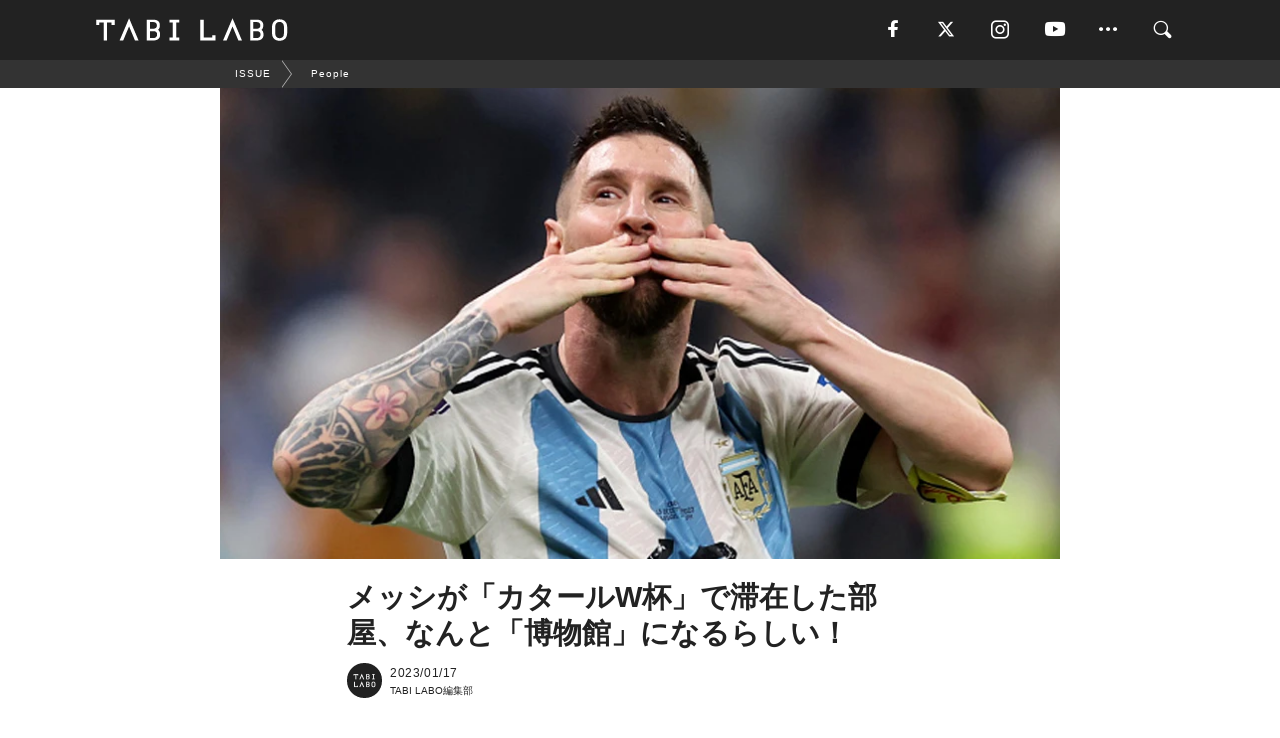

--- FILE ---
content_type: text/html; charset=utf-8
request_url: https://tabi-labo.com/305552/wt-qu-messis-room-museum
body_size: 14120
content:
<!DOCTYPE html><html><head><meta charset="utf-8" /><meta content="IE=edge" http-equiv="X-UA-Compatible" /><meta content="width=device-width, initial-scale=1" name="viewport" /><meta content="メッシが「カタールW杯」大会中に滞在していた部屋が、博物館になるらしい。滞在先を提供していた「カタール大学」によると、ユニフォームや写真などが飾られ、ベッドなどもそのまま保管されるという。" name="description" /><meta content="World Topics,People,海外旅行,TABILABO,旅ラボ" name="keywords" /><meta content="TABI LABO編集部" name="author" /><meta content="index,follow" name="robots" /><meta content="summary_large_image" name="twitter:card" /><meta content="@tabilabo_news" name="twitter:site" /><meta content="@tabilabo_news" name="twitter:creator" /><meta content="m7k499k84wp5ixxwhjnfe56tcrycg4" name="facebook-domain-verification" /><meta content="メッシが「カタールW杯」で滞在した部屋、なんと「博物館」になる予定" property="og:title" /><meta content="article" property="og:type" /><meta content="https://image.tabi-labo.com/jp/256130/6571289839927296.jpg" property="og:image" /><meta content="https://tabi-labo.com/305552/wt-qu-messis-room-museum" property="og:url" /><meta content="TABI LABO" property="og:site_name" /><meta content="メッシが「カタールW杯」大会中に滞在していた部屋が、博物館になるらしい。滞在先を提供していた「カタール大学」によると、ユニフォームや写真などが飾られ、ベッドなどもそのまま保管されるという。" property="og:description" /><meta content="100001088962261" property="fb:admins" /><meta content="1655421248016810" property="fb:app_id" /><link href="https://img.tabi-labo.com/wp-content/uploads/2014/07/favicon.ico" rel="shortcut icon" /><link href="https://img.tabi-labo.com/wp-content/uploads/2014/07/home.gif" rel="apple-touch-icon" /><script async="" src="https://cdn.ampproject.org/v0.js"></script><script async="" custom-element="amp-instagram" src="https://cdn.ampproject.org/v0/amp-instagram-0.1.js"></script><script async="" src="https://www.googletagservices.com/tag/js/gpt.js"></script><script>var googletag = googletag || {};
googletag.cmd = googletag.cmd || [];</script><script>var tags_for_gam = "World Topics,People,海外旅行".split(',')
var pr_article_id = "".split(',')
googletag.cmd.push(function() {
  googletag.defineSlot('/73238597/tlweb-native-recommend-frame-1', ['fluid'], 'FrameAd1').addService(googletag.pubads());
  googletag.defineSlot('/73238597/tlweb-native-recommend-article-1', ['fluid'], 'ArticleAd1').addService(googletag.pubads());
  googletag.defineSlot('/73238597/tlweb-native-recommend-frame-2', ['fluid'], 'FrameAd2').addService(googletag.pubads());
  googletag.defineSlot('/73238597/tlweb-native-recommend-article-2', ['fluid'], 'ArticleAd2').addService(googletag.pubads());
  googletag.defineSlot('/73238597/tlweb-native-recommend-frame-3', ['fluid'], 'FrameAd3').addService(googletag.pubads());
  googletag.defineSlot('/73238597/tlweb-native-recommend-article-3', ['fluid'], 'ArticleAd3').addService(googletag.pubads());
  googletag.defineSlot('/73238597/tlweb-native-recommend-article-4', ['fluid'], 'ArticleAd4').addService(googletag.pubads());
  googletag.defineSlot('/73238597/tlweb-native-recommend-article-5', ['fluid'], 'ArticleAd5').addService(googletag.pubads());
  googletag.defineSlot('/73238597/tlweb-native-recommend-article-6', ['fluid'], 'ArticleAd6').addService(googletag.pubads());
  googletag.pubads().setTargeting('article_id', '305552');
  googletag.pubads().setTargeting('category', 'ISSUE');
  googletag.pubads().setTargeting('tag', tags_for_gam);
  googletag.pubads().setTargeting('pr_article_id', pr_article_id);
});</script><script>googletag.cmd.push(function() {
  googletag.pubads().setTargeting('gender', 'unknown');
  googletag.pubads().setTargeting('age', '');
});</script><script>var screen_size = window.innerWidth < 375 ? 'mobile-small' : window.innerWidth < 768 ? 'mobile' : window.innerWidth < 992 ? 'tablet' : 'pc'
googletag.cmd.push(function() {
  googletag.pubads().setTargeting('env', 'production');
  googletag.pubads().setTargeting('screen_size', screen_size);
  googletag.pubads().setTargeting('page', 'article');
  googletag.pubads().enableSingleRequest();
  googletag.enableServices();
});</script><link rel="stylesheet" href="//d1327e6qskmzf0.cloudfront.net/assets/application-22438996ad2db6e60d5bdc91ceeb703155c3e0521e64e30ba543361bea4c31fb.css" media="all" /><script async="true" src="https://ga.jspm.io/npm:es-module-shims@1.8.3/dist/es-module-shims.js"></script><script type="importmap" data-turbo-track="reload">{
  "imports": {
    "javascript/swiper": "//d1327e6qskmzf0.cloudfront.net/assets/javascript/swiper-cdef983c41f9b6bee83118439a8089f99a23472f27e2292a3ca13c3a09e2b26f.js",
    "app": "//d1327e6qskmzf0.cloudfront.net/assets/app-84d0543da040db226ccdebda36a6bbcc41ba4177bbf7c7fe445d9b312efdb67b.js",
    "article": "//d1327e6qskmzf0.cloudfront.net/assets/article-22c1fe190022e9bb7b322d5c65b06c7cd12a0d8fa371b1abe612e7239f1d767f.js",
    "article_list": "//d1327e6qskmzf0.cloudfront.net/assets/article_list-b9f4e016c0d8df140907b2caea11680f3baa8016fb6081e8e3a2ba2c05954a1f.js",
    "popup": "//d1327e6qskmzf0.cloudfront.net/assets/popup-6cc1fad5e92aa34dcb807f4e393701ffc2a520667ca43095d9863c06f813ad8f.js",
    "swiper_wrapper": "//d1327e6qskmzf0.cloudfront.net/assets/swiper_wrapper-7dc95419c46ef2bf953902df34135fbbbe17fa8562c79c31b7f8f5b33860e974.js"
  }
}</script><title>「カタールW杯」でメッシが滞在した部屋、「博物館」になるらしい | TABI LABO</title><script>var isBot = true;</script><script>var TopRecommendAreaIsAutoload = false
var BottomRecommendAreaIsAutoload = true
var RecommendAutoloadCondition = {
  buzz: {
    autoload: false,
    lessArticle: false,
  },
  bq: {
    autoload: false,
    lessArticle: false,
  },
  cs: {
    autoload: false,
    lessArticle: false,
  },
  v2: {
    autoload: true,
    lessArticle: false,
  }
}</script><script>_tl_uuid = null;
var cookies = document.cookie.split(';');
for(var i in cookies) {
  if(cookies[i].length > 56 && cookies[i].trim().substring(0, 8) === 'tl_uuid=') {
    var value = cookies[i].split('=')[1];
    _tl_uuid = value.substring(17, 49);
    break;
  }
}
_tl_ga4_params = {'tl_uuid': _tl_uuid};</script><script async="" src="https://www.googletagmanager.com/gtag/js?id=G-7GD8XVFL19"></script><script>window.dataLayer = window.dataLayer || [];
function gtag(){dataLayer.push(arguments);}
gtag('js', new Date());</script><script>(function(w,d,s,l,i){w[l]=w[l]||[];w[l].push({'gtm.start':
new Date().getTime(),event:'gtm.js'});var f=d.getElementsByTagName(s)[0],
j=d.createElement(s),dl=l!='dataLayer'?'&l='+l:'';j.async=true;j.src=
'//www.googletagmanager.com/gtm.js?id='+i+dl;f.parentNode.insertBefore(j,f);
})(window,document,'script','dataLayer','GTM-MKJ6XW');</script><script type="application/ld+json">{
  "@context": "https://schema.org",
  "@type": "NewsArticle",
  "mainEntityOfPage": {
    "@type": "WebPage",
    "@id": "https://tabi-labo.com/305552/wt-qu-messis-room-museum"
  },
  "headline": "「カタールW杯」でメッシが滞在した部屋、「博物館」になるらしい | TABI LABO",
  "keywords": ["World Topics", "People", "海外旅行", "TABILABO", "旅ラボ"],
  "description": "メッシが「カタールW杯」大会中に滞在していた部屋が、博物館になるらしい。滞在先を提供していた「カタール大学」によると、ユニフォームや写真などが飾られ、ベッドなどもそのまま保管されるという。",
  "image": {
    "@type": "ImageObject",
    "url": "https://image.tabi-labo.com/jp/256130/6571289839927296.jpg"
  },
  "dateCreated": "2023-01-11T12:17:00+09:00",
  "datePublished": "2023-01-17T19:00:00+09:00",
  "dateModified": "2023-01-18T19:00:06+09:00",
  "author": {
    "@type": "Person",
    "name": "TABI LABO編集部"
  },
  "creator": {
    "@type": "Person",
    "name": ["TABI LABO編集部"]
  },
  "publisher": {
    "@type": "Organization",
    "name": "TABI LABO",
    "sameAs": [
      "https://www.facebook.com/tabilabonews",
      "https://x.com/tabilabo_news",
      "https://www.instagram.com/tabilabo",
      "https://www.pinterest.jp/tabilabotokyo",
      "https://www.youtube.com/channel/UCosiTouV3orvNLj_mLwpxiA"
    ],
    "url": "https://tabi-labo.com/",
    "logo": {
      "@type": "ImageObject",
      "url": "https://d1327e6qskmzf0.cloudfront.net/images/tl_amp_logo.jpg",
      "width": 435,
      "height":60
    }
  },
  "video": {},
  "inLanguage": "ja_JP"
}</script><!--[if lt IE9]><script src="https://oss.maxcdn.com/html5shiv/3.7.2/html5shiv.min.js"></script><script src="https://oss.maxcdn.com/respond/1.4.2/respond.min.js"></script><![endif]--></head><body class="article" style=""><div class="mobile tablet"><div id="mobile-sidemenu"><ul class="mm-listview"><li class="mm-divider">TAG</li><li class="tags"><a class="tag-button" data-id="sidemenu_mobile_tag" data-label="world_topics" href="/feature/worldtopics"> World Topics</a><a class="tag-button" data-id="sidemenu_mobile_tag" data-label="way_of_life" href="/tag/%E7%94%9F%E3%81%8D%E6%96%B9">生き方</a><a class="tag-button" data-id="sidemenu_mobile_tag" data-label="overseas" href="/tag/%E6%B5%B7%E5%A4%96">海外</a><a class="tag-button" data-id="sidemenu_mobile_tag" data-label="recipe" href="/tag/%E3%83%AC%E3%82%B7%E3%83%94">レシピ</a><a class="tag-button" data-id="sidemenu_mobile_tag" data-label="fashion" href="/tag/%E3%83%95%E3%82%A1%E3%83%83%E3%82%B7%E3%83%A7%E3%83%B3">ファッション</a><a class="tag-button" data-id="sidemenu_mobile_tag" data-label="sweets" href="/tag/%E3%82%B9%E3%82%A4%E3%83%BC%E3%83%84">スイーツ</a><a class="tag-button" data-id="sidemenu_mobile_tag" data-label="art" href="/tag/%E3%82%A2%E3%83%BC%E3%83%88">アート</a><a class="tag-button" data-id="sidemenu_mobile_tag" data-label="interior" href="/tag/%E3%82%A4%E3%83%B3%E3%83%86%E3%83%AA%E3%82%A2">インテリア</a><a class="tag-button" data-id="sidemenu_mobile_tag" data-label="alcohol" href="/tag/%E3%81%8A%E9%85%92">お酒</a><a class="tag-button" data-id="sidemenu_mobile_tag" data-label="environment_issues" href="/tag/%E7%92%B0%E5%A2%83%E5%95%8F%E9%A1%8C">環境問題</a><a class="tag-button" data-id="sidemenu_mobile_tag" data-label="indoor_house_plants" href="/tag/%E8%A6%B3%E8%91%89%E6%A4%8D%E7%89%A9">観葉植物</a><a class="tag-button" data-id="sidemenu_mobile_tag" data-label="meditation" href="/tag/%E7%9E%91%E6%83%B3">瞑想</a><a class="tag-button" data-id="sidemenu_mobile_tag" data-label="gender" href="/tag/%E3%82%B8%E3%82%A7%E3%83%B3%E3%83%80%E3%83%BC">ジェンダー</a><a class="tag-button" data-id="sidemenu_mobile_tag" data-label="happiness" href="/tag/%E5%B9%B8%E3%81%9B">幸せ</a><a class="tag-button" data-id="sidemenu_mobile_tag" data-label="coffee" href="/tag/%E3%82%B3%E3%83%BC%E3%83%92%E3%83%BC">コーヒー</a><a class="tag-button" data-id="sidemenu_mobile_tag" data-label="stress" href="/tag/%E3%82%B9%E3%83%88%E3%83%AC%E3%82%B9">ストレス</a><a class="tag-button" data-id="sidemenu_mobile_tag" data-label="family" href="/tag/%E5%AE%B6%E6%97%8F">家族</a><a class="tag-button" data-id="sidemenu_mobile_tag" data-label="music" href="/tag/%E9%9F%B3%E6%A5%BD">音楽</a><a class="tag-button" data-id="sidemenu_mobile_tag" data-label="wine" href="/tag/%E3%83%AF%E3%82%A4%E3%83%B3">ワイン</a><a class="tag-button" data-id="sidemenu_mobile_tag" data-label="beer" href="/tag/%E3%83%93%E3%83%BC%E3%83%AB">ビール</a></li><li class="mm-divider">CATEGORY</li><li class="category"><a data-id="sidemenu_mobile_category" data-label="issue" href="/category/issue"><span>ISSUE</span></a></li><li class="category"><a data-id="sidemenu_mobile_category" data-label="well-being" href="/category/well-being"><span>WELL-BEING</span></a></li><li class="category"><a data-id="sidemenu_mobile_category" data-label="activity" href="/category/activity"><span>ACTIVITY</span></a></li><li class="category"><a data-id="sidemenu_mobile_category" data-label="love" href="/category/love"><span>LOVE</span></a></li><li class="category"><a data-id="sidemenu_mobile_category" data-label="culture" href="/category/culture"><span>CULTURE</span></a></li><li class="category"><a data-id="sidemenu_mobile_category" data-label="item" href="/category/item"><span>ITEM</span></a></li><li class="frame"><div class="contents-frame col-xs-12 embed"><a id="sidemenu_mobile_category_frame_new" href="/recent" data-id="sidemenu_mobile_category_frame" data-label="new">
<img src="https://image.tabi-labo.com/medium/jp/233759/6375204502634496.jpg" loading="lazy">
</a>

<a id="sidemenu_mobile_category_frame_ranking" href="/ranking" data-id="sidemenu_mobile_category_frame" data-label="ranking">
<img src="https://image.tabi-labo.com/medium/jp/233761/4850026249453568.jpg" loading="lazy">
</a></div></li><li class="mm-divider">FOLLOW</li><li class="follow"><a data-id="sidemenu_mobile_follow" data-label="facebook" href="https://www.facebook.com/tabilabonews/" rel="nofollow" target="_blank"><i class="tlc icon-facebook"></i></a></li><li class="follow"><a data-id="sidemenu_mobile_follow" data-label="twitter" href="https://x.com/intent/follow?screen_name=tabilabo_news" rel="nofollow" target="_blank"><i class="tlc icon-x"></i></a></li><li class="follow"><a data-id="sidemenu_mobile_follow" data-label="instagram" href="https://www.instagram.com/tabilabo/" rel="nofollow" target="_blank"><i class="tlc icon-instagram"></i></a></li><li class="follow"><a data-id="sidemenu_mobile_follow" data-label="youtube" href="https://www.youtube.com/channel/UCosiTouV3orvNLj_mLwpxiA" rel="nofollow" target="_blank"><i class="tlc icon-youtube"></i></a></li><li class="follow"><a data-id="sidemenu_mobile_follow" data-label="line" href="http://bit.ly/2iUk72I" rel="nofollow" target="_blank"><i class="tlc icon-line"></i></a></li><li class="follow"><a data-id="sidemenu_mobile_follow" data-label="mail" href="/page/newsletter" rel="nofollow"><i class="tlc icon-mail"></i></a></li><li class="mm-divider">ABOUT US</li><li class="aboutus-img"><a data-id="sidemenu_aboutus" data-label="recruit" href="https://new-standard.co.jp/careers" target="_blank"><img class="frame-img" loading="lazy" src="https://d3jks39y9qw246.cloudfront.net/medium/132566/43bc7af6bae90d09558dcdc2d3c5368f4b5eef6e.jpg" /></a></li><li class="aboutus"><a data-id="sidemenu_mobile_aboutus" href="https://tabi-labo.com/301274/who-we-are" rel="nofollow" target="_blank">「TABI LABO」とは</a></li><li class="aboutus"><a data-id="sidemenu_mobile_aboutus" href="https://new-standard.co.jp/about" rel="nofollow" target="_blank">会社概要</a></li><li class="aboutus"><a data-id="sidemenu_mobile_aboutus" href="https://share.hsforms.com/1CUdWoY8BRNaq-q6uabUPOwe8gba" rel="nofollow" target="_blank">広告掲載について</a></li><li class="aboutus"><a data-id="sidemenu_mobile_aboutus" href="/page/contact" rel="nofollow">お問い合わせ</a></li><li class="aboutus"><a data-id="sidemenu_mobile_aboutus" href="/page/terms-of-service" rel="nofollow">利用規約</a></li><li class="aboutus"><a data-id="sidemenu_mobile_aboutus" href="/page/privacy-policy" rel="nofollow">個人情報保護方針</a></li><li class="aboutus"><a data-id="sidemenu_mobile_aboutus" href="/page/contents-policy" rel="nofollow">コンテンツポリシー</a></li></ul></div><div id="mobile-sidemenu-close"></div></div><div id="mm-wrapper" style="; "><noscript><iframe height="0" src="//www.googletagmanager.com/ns.html?id=GTM-MKJ6XW" style="display:none;visibility:hidden" width="0"></iframe></noscript><div class="mmenu-fixed" id="header"><div class="content"><div class="mobile tablet menu"><a class="more" data-id="header" data-label="moible_menu" href="#mobile-sidemenu" id="mobile-sidemenu-icon"><span class="icon-bar"></span><span class="icon-bar"></span><span class="icon-bar"></span></a></div><div class="logo"><a data-id="header" data-label="logo" href="/"><img alt="TABI LABO" src="//d1327e6qskmzf0.cloudfront.net/images/tl_logo.svg" /></a></div><div class="mobile tablet menu"><a class="search" data-id="header" data-label="mobile_search" href="/search" rel="nofollow"><i class="tlc icon-search"></i></a></div><div class="pc menu"><a data-id="header" data-label="pc_facebook" href="https://www.facebook.com/tabilabonews/" rel="nofollow" target="_blank"><i class="tlc icon-facebook"></i></a><a data-id="header" data-label="pc_twitter" href="https://x.com/intent/follow?screen_name=tabilabo_news" rel="nofollow" target="_blank"><i class="tlc icon-x"></i></a><a data-id="header" data-label="pc_instagram" href="https://www.instagram.com/tabilabo/" rel="nofollow" target="_blank"><i class="tlc icon-instagram"></i></a><a data-id="header" data-label="pc_youtube" href="https://www.youtube.com/channel/UCosiTouV3orvNLj_mLwpxiA" rel="nofollow" target="_blank"><i class="tlc icon-youtube"></i></a><a class="more" data-id="header" data-label="pc_menu" href="#header-menu" id="pc-sidemenu-icon"><i class="tlc icon-option"></i></a><a data-id="header" data-label="pc_search" href="/search"><i class="tlc icon-search"></i></a></div></div></div><div id="header-menu"><div class="content"><div class="menu pull-right"><span class="close pull-right" id="header-menu-close">&times;</span><ul class="clearfix"><li class="top-menu"><a data-id="header_pc_menu" href="https://tabi-labo.com/301274/who-we-are" rel="nofollow" target="_blank">「TABI LABO」とは</a></li><li><a data-id="header_pc_menu" href="https://new-standard.co.jp/about" rel="nofollow" target="_blank">会社概要</a></li><li><a data-id="header_pc_menu" href="https://share.hsforms.com/1CUdWoY8BRNaq-q6uabUPOwe8gba" rel="nofollow" target="_blank">広告掲載について</a></li><li><a data-id="header_pc_menu" href="https://new-standard.co.jp/careers" rel="nofollow" target="_blank">募集・求人</a></li><li><a data-id="header_pc_menu" href="/page/contact" rel="nofollow">お問い合わせ</a></li><li><a data-id="header_pc_menu" href="/page/terms-of-service" rel="nofollow">利用規約</a></li><li><a data-id="header_pc_menu" href="/page/privacy-policy" rel="nofollow">個人情報保護方針</a></li><li><a data-id="header_pc_menu" href="/page/contents-policy" rel="nofollow">コンテンツポリシー</a></li></ul></div></div></div><div class="mac osx" id="container"><div class="col-xs-12 col-md-12" id="main" style=""><script>_tl_ga4_params = {
  'category': 'issue',
  'author': 'Shinnosuke Maeda',
  'post_date': '2023/01/17',
  'format': "通常記事",
  'tl_uuid': _tl_uuid,
};</script><div id="tag-header"><nav class="breadcrumb-container"><ol class="breadcrumb" itemscope="" itemtype="https://schema.org/BreadcrumbList"><li class="first" itemprop="itemListElement" itemscope="" itemtype="https://schema.org/ListItem"><a data-id="article_tag" href="/category/issue" itemprop="item"><span itemprop="name">ISSUE</span></a><meta content="1" itemprop="position" /></li><li itemprop="itemListElement" itemscope="" itemtype="https://schema.org/ListItem"><a data-id="article_tag" href="/tag/People" itemprop="item"><span itemprop="name">People</span></a><meta content="2" itemprop="position" /></li></ol></nav></div><header class="article-header" style=""><div class="main-image trimming trimming-16by9" style="background-image:url(&#39;https://image.tabi-labo.com/large/jp/256130/6571289839927296.jpg&#39;)"></div></header><article data-content-type="curation" style=""><div class="contents-container"><h1>メッシが「カタールW杯」で滞在した部屋、なんと「博物館」になるらしい！</h1><div class="article-info"><div class="article-info-left"><div class="article-info-box"><div class="article-author"><a data-id="author" href="/author/tabilabo"><img class="author-img" alt="TABI LABO編集部" src="https://img.tabi-labo.com/wp-content/uploads/2016/06/tabilabokoushiki.jpg" /></a><div class="author-box"><div class="article-date"><time itemprop="dateCreated datePublished">2023/01/17</time></div>TABI LABO編集部</div></div></div></div><div class="article-info-right"></div></div><div class="contents"><div class="sentence"><p>興奮冷めやらぬまま閉幕した、<strong>「FIFAワールドカップ・カタール2022」</strong>。</p><p>とくに、ゴールデン・ボール賞を受賞してアルゼンチンを優勝へと導いた<strong>リオネル・メッシ</strong>には世界中が注目しただろう。</p><p>そんなメッシが大会中に滞在していた<strong>部屋</strong>が、なんと<strong>博物館</strong>になるらしい。</p><p>滞在先を提供していた<strong>「Qatar University（カタール大学）」</strong>によると、アルゼンチン代表選手のユニフォームや写真などが飾られ、メッシが使用していたベッドなどもそのまま保管されるという。</p></div><div class="embed"><blockquote class="twitter-tweet"><p lang="en" dir="ltr">Here&#39;s a quick tour of La Albiceleste&#39;s base camp at Qatar University!<br><br>The room where the Argentinian captain, Lionel Messi, stayed in during the World Cup will also be turned into a mini museum soon!<a href="https://twitter.com/hashtag/Qatar?src=hash&amp;ref_src=twsrc%5Etfw">#Qatar</a> <a href="https://twitter.com/hashtag/ARG?src=hash&amp;ref_src=twsrc%5Etfw">#ARG</a> <a href="https://twitter.com/hashtag/Argentina?src=hash&amp;ref_src=twsrc%5Etfw">#Argentina</a> <a href="https://twitter.com/hashtag/Qatar2022?src=hash&amp;ref_src=twsrc%5Etfw">#Qatar2022</a> <a href="https://twitter.com/hashtag/FIFAWorldCup?src=hash&amp;ref_src=twsrc%5Etfw">#FIFAWorldCup</a> <a href="https://twitter.com/hashtag/LaAlbiceleste?src=hash&amp;ref_src=twsrc%5Etfw">#LaAlbiceleste</a> <a href="https://twitter.com/hashtag/LionelMessi?src=hash&amp;ref_src=twsrc%5Etfw">#LionelMessi</a> <a href="https://t.co/0UsdkBvcdX">pic.twitter.com/0UsdkBvcdX</a></p>&mdash; The Peninsula Qatar (@PeninsulaQatar) <a href="https://twitter.com/PeninsulaQatar/status/1607719287317463040?ref_src=twsrc%5Etfw">December 27, 2022</a></blockquote> <script async src="https://platform.twitter.com/widgets.js" charset="utf-8"></script></div><div class="credit"><span>© </span>PeninsulaQatar/Twitter</div><div class="embed"><amp-instagram data-shortcode="CmYyND_OYMl" width="3" height="2" layout="responsive"></amp-instagram></div><div class="credit"><span>© </span>leomessi/Instagram</div><div class="sentence"><p>2006年のドイツ大会から5大会連続でW杯に出場し、ついに頂点に立ったメッシ。この博物館に足を運べば、彼の偉大な功績を肌で感じられるに違いない。</p></div><div class="credit"><span>Top image: © </span>Clive Brunskill/Getty Images</div></div></div><div class="article-footer pc"><div class="tag-box"><ul class="tags"><li class=" "><span class="tag-sharp"># </span><a class="tag-a" data-id="article_tag" data-label="World Topics" href="/tag/World%20Topics">World Topics</a></li><li class=" "><span class="tag-sharp"># </span><a class="tag-a" data-id="article_tag" data-label="People" href="/tag/People">People</a></li><li class=" "><span class="tag-sharp"># </span><a class="tag-a" data-id="article_tag" data-label="海外旅行" href="/tag/%E6%B5%B7%E5%A4%96%E6%97%85%E8%A1%8C">海外旅行</a></li></ul></div></div><div class="article-feature-title"><a data-id="to_top" href="/">TABI LABO　この世界は、もっと広いはずだ。</a></div></article><div class="readmore" data-article-id="305552" data-article-title="メッシが「カタールW杯」で滞在した部屋、なんと「博物館」になるらしい！"><div class="readmore-button"><a data-id="readmore" href="javascript:void(0)">続きを見る</a></div></div><div class="recommend-area"><div class="click-blocker"></div><div class="recommend-area-inner"><div class="type-recommend"><div class="contents-list-articles vertical clearfix "><div class="article-list vertical" data-log-id="recommend" data-send-impression-log=""><div class="list-box dfp-article col-xs-6" id="dfp-article-1"><div id="ArticleAd1"></div></div><div class="list-box col-xs-6"><span class="category-label"><a class="culture" data-label="CULTURE" href="/category/culture">CULTURE</a></span><a data-article-id="304729" data-id="recommend" data-label="article_304729" href="/304729/wt-lusail-stadium"><div class="list-image"><div class="trimming trimming-16by9"><amp-img alt="" height="9" layout="responsive" src="https://image.tabi-labo.com/medium/jp/253008/4579236654350336.jpg" width="16"></amp-img></div></div><div class="list-text"><div class="list-title">もはやゴールデンボール賞クラス！？カタールW杯のスタジアムがスゴすぎる</div><div class="list-description pc">カタールW杯の会場「ルサイル・スタジアム」を、イギリスの建築設計事務所「Foster＋Partners」が設計した。太陽の光が当たると金色に輝くうえに、サ...<span class="post-date">2022/10/08</span></div></div></a></div><div class="list-box col-xs-6"><span class="category-label"><a class="culture" data-label="CULTURE" href="/category/culture">CULTURE</a></span><a data-article-id="303249" data-id="recommend" data-label="article_303249" href="/303249/wt-fifawc-laeeb"><div class="list-image"><div class="trimming trimming-16by9"><amp-img alt="" height="9" layout="responsive" src="https://image.tabi-labo.com/medium/jp/248678/5427988724187136.jpg" width="16"></amp-img></div></div><div class="list-text"><div class="list-title">カタールW杯のマスコットが登場！ちょっとなじみのあるルックスかも？</div><div class="list-description pc">2022年11月21日よりカタールで開催されるFIFAワールドカップの大会マスコットが登場した。名前は「La’eeb（ライーブ）」。アラブの衣装のような見...<span class="post-date">2022/05/11</span></div></div></a></div><div class="list-box col-xs-6"><span class="category-label"><a class="issue" data-label="ISSUE" href="/category/issue">ISSUE</a></span><a data-article-id="305658" data-id="recommend" data-label="article_305658" href="/305658/wt-proud-pitch"><div class="list-image"><div class="trimming trimming-16by9"><amp-img alt="" height="9" layout="responsive" src="https://image.tabi-labo.com/medium/jp/256705/5947589788696576.jpg" width="16"></amp-img></div></div><div class="list-text"><div class="list-title">【カタールW杯】グラウンドを「虹色」にするARフィルターがあったらしい【Proud Pitch】</div><div class="list-description pc">カタールにおけるLGBTQ差別を伝えるべく、デンマークのNGO「Copenhagen Pride」が「Proud Pitch」という施策を実施。これ、In...<span class="post-date">2023/02/04</span></div></div></a></div><div class="list-box col-xs-6"><span class="category-label"><a class="issue" data-label="ISSUE" href="/category/issue">ISSUE</a></span><a data-article-id="305026" data-id="recommend" data-label="article_305026" href="/305026/wt-qatar-australia"><div class="list-image"><div class="trimming trimming-16by9"><amp-img alt="" height="9" layout="responsive" src="https://image.tabi-labo.com/medium/jp/254145/5055658267246592.jpg" width="16"></amp-img></div></div><div class="list-text"><div class="list-title">オーストラリア代表、W杯開催国カタールの「人権侵害」を批判</div><div class="list-description pc">11月20日に開催されるサッカーワールドカップ。出場国のひとつであるオーストラリアの代表選手16人が、開催国のカタールを批判する動画を公開した。<span class="post-date">2022/11/08</span></div></div></a></div><div class="list-box dfp-article col-xs-6" id="dfp-article-2"><div id="ArticleAd2"></div></div></div></div><div class="contents-list-frame dfp-frame"><div class="contents-frame campaign dfp-frame"><div id="FrameAd1"></div></div></div><div class="contents-list-articles vertical clearfix "><div class="article-list vertical" data-log-id="new_article" data-send-impression-log="true"><div class="list-box col-xs-6"><span class="category-label"><a class="none" data-label="未分類" href="/category/none">未分類</a></span><a class=" unread" data-article-id="312182" data-id="new_article" data-image="https://image.tabi-labo.com/jp/282108/4711082214031360.jpg" data-label="article_312182" data-title="風邪気味でも7割以上のリモートワーカーが勤務を継続、ハイパフォーマーほど療養期間を確保する傾向" href="/312182/taisyoseiyakuremoteworkerkaze"><div class="list-image"><div class="trimming trimming-16by9"><amp-img alt="" height="9" layout="responsive" src="https://image.tabi-labo.com/medium/jp/282108/4711082214031360.jpg" width="16"></amp-img></div><span class="new"></span></div><div class="list-text"><div class="list-title">風邪気味でも7割以上のリモートワーカーが勤務を継続、ハイパフォーマーほど療養期間を確保する傾向</div><div class="list-description pc">大正製薬の調査により、リモートワーカーの7割以上が風邪気味でも仕事を続ける傾向にあることが判明。一方でハイパフォーマーはしっかりと休養を取っており、パフォ...<span class="post-date">2026/01/15</span></div></div></a></div><div class="list-box dfp-article col-xs-6" id="dfp-article-3"><div id="ArticleAd3"></div></div></div><div class="article-list vertical" data-log-id="recommend" data-send-impression-log=""><div class="list-box col-xs-6"><span class="category-label"><a class="issue" data-label="ISSUE" href="/category/issue">ISSUE</a></span><a data-article-id="305933" data-id="recommend" data-label="article_305933" href="/305933/wt-qatar-donated-wc-mobilehomes-turkey-n-syria"><div class="list-image"><div class="trimming trimming-16by9"><amp-img alt="" height="9" layout="responsive" src="https://image.tabi-labo.com/medium/jp/257778/6041014789734400.jpg" width="16"></amp-img></div></div><div class="list-text"><div class="list-title">カタールが、トルコ・シリア大地震の被災地にW杯用「コンテナ型ハウス」を寄付</div><div class="list-description pc">2月6日に発生したトルコ・シリアの大地震の被災者支援として、カタールがコンテナ型宿泊施設の寄付を発表。なんでも、昨年のワールドカップで使われていたものらしい。<span class="post-date">2023/02/24</span></div></div></a></div><div class="list-box col-xs-6"><span class="category-label"><a class="culture" data-label="CULTURE" href="/category/culture">CULTURE</a></span><a data-article-id="305515" data-id="recommend" data-label="article_305515" href="/305515/wt-zha-tents"><div class="list-image"><div class="trimming trimming-16by9"><amp-img alt="" height="9" layout="responsive" src="https://image.tabi-labo.com/medium/jp/256052/5472094605279232.jpg" width="16"></amp-img></div></div><div class="list-text"><div class="list-title">「ザハ・ハディド」が作った「W杯用テント」は、形を変えて今も人々の生活を支えている</div><div class="list-description pc">「Zaha Hadid Architects」が設計した「FIFAファンフェスティバル」用のテント27張りが、シリアやトルコ、イエメンの難民や避難民コミュ...<span class="post-date">2023/01/16</span></div></div></a></div><div class="list-box dfp-article col-xs-6" id="dfp-article-4"><div id="ArticleAd4"></div></div><div class="list-box col-xs-6"><span class="category-label"><a class="culture" data-label="CULTURE" href="/category/culture">CULTURE</a></span><a data-article-id="288623" data-id="recommend" data-label="article_288623" href="/288623/japanese-dressingroom"><div class="list-image"><div class="trimming trimming-16by9"><amp-img alt="" height="9" layout="responsive" src="https://image.tabi-labo.com/medium/jp/167390/4824195078815744.jpg" width="16"></amp-img></div></div><div class="list-text"><div class="list-title">敗戦後の日本代表ドレッシングルーム。その光景を世界が称えた</div><div class="list-description pc">ここで取り上げるのは、サポーターではなく「日本代表選手たち」が見せた美しきマナーについて。<span class="post-date">2018/07/03</span></div></div></a></div><div class="list-box col-xs-6"><span class="category-label"><a class="activity" data-label="ACTIVITY" href="/category/activity">ACTIVITY</a></span><a data-article-id="290763" data-id="recommend" data-label="article_290763" href="/290763/wt-nationalmuseum"><div class="list-image"><div class="trimming trimming-16by9"><amp-img alt="" height="9" layout="responsive" src="https://image.tabi-labo.com/medium/jp/187155/4855811457155072.jpg" width="16"></amp-img></div></div><div class="list-text"><div class="list-title">2年待たされて、いよいよオープン！「カタール国立博物館」</div><div class="list-description pc">円盤のような丸い屋根が特徴的なカタール国立博物館の建物は、フランス人建築家ジャン・ヌーベルが手がけました。「ルーヴル・アブダビ」など数々の名の知れた建築物...<span class="post-date">2019/03/04</span></div></div></a></div><div class="list-box col-xs-6"><span class="category-label"><a class="issue" data-label="ISSUE" href="/category/issue">ISSUE</a></span><a data-article-id="305082" data-id="recommend" data-label="article_305082" href="/305082/wt-defy-the-noise"><div class="list-image"><div class="trimming trimming-16by9"><amp-img alt="" height="9" layout="responsive" src="https://image.tabi-labo.com/medium/jp/254513/4886903633477632.jpg" width="16"></amp-img></div></div><div class="list-text"><div class="list-title">【FIFAワールドカップ・カタール2022】アスリートたちは、歓声と同時に「ノイズ」も聞こえている</div><div class="list-description pc">「Beats by Dre」が、「FIFAワールドカップ・カタール2022」の開催にあわせてショートフィルムを公開。4人のトッププレイヤーが、ノイズに屈す...<span class="post-date">2022/11/18</span></div></div></a></div></div></div><div class="contents-list-frame dfp-frame"><div class="contents-frame campaign dfp-frame"><div id="FrameAd2"></div></div></div><div class="contents-list-articles vertical clearfix "><div class="article-list vertical" data-log-id="new_article" data-send-impression-log="true"><div class="list-box col-xs-6"><span class="category-label"><a class="issue" data-label="ISSUE" href="/category/issue">ISSUE</a></span><a class=" unread" data-article-id="312183" data-id="new_article" data-image="https://image.tabi-labo.com/jp/282079/5393984715227136.jpg" data-label="article_312183" data-title="日本の子供は高い計算力を持ちながらも自信がないことが判明、スプリックス教育財団の国際調査" href="/312183/mathtoconcidencejp"><div class="list-image"><div class="trimming trimming-16by9"><amp-img alt="" height="9" layout="responsive" src="https://image.tabi-labo.com/medium/jp/282079/5393984715227136.jpg" width="16"></amp-img></div></div><div class="list-text"><div class="list-title">日本の子供は高い計算力を持ちながらも自信がないことが判明、スプリックス教育財団の国際調査</div><div class="list-description pc">スプリックス教育財団の調査により、日本の子供は高い計算力を持つ一方で自信が低いことが判明した。特に中学2年生で肯定的な意識が急落し、国際的にも低い水準に<span class="post-date">2026/01/15</span></div></div></a></div><div class="list-box dfp-article col-xs-6" id="dfp-article-5"><div id="ArticleAd5"></div></div></div><div class="article-list vertical" data-log-id="recommend" data-send-impression-log=""><div class="list-box col-xs-6"><span class="category-label"><a class="activity" data-label="ACTIVITY" href="/category/activity">ACTIVITY</a></span><a data-article-id="288493" data-id="recommend" data-label="article_288493" href="/288493/world-cup-technology"><div class="list-image"><div class="trimming trimming-16by9"><amp-img alt="" height="9" layout="responsive" src="https://image.tabi-labo.com/medium/jp/166334/5872618137714688.jpg" width="16"></amp-img></div></div><div class="list-text"><div class="list-title">「テクノロジー」に注目するだけで、W杯はもっと面白くなる</div><div class="list-description pc">大会3日目のフランス対オーストラリアは歴史的な試合になった。<span class="post-date">2018/06/21</span></div></div></a></div><div class="list-box col-xs-6"><span class="category-label"><a class="activity" data-label="ACTIVITY" href="/category/activity">ACTIVITY</a></span><a data-article-id="281793" data-id="recommend" data-label="article_281793" href="/281793/projectblackout"><div class="list-image"><div class="trimming trimming-16by9"><amp-img alt="" height="9" layout="responsive" src="https://d3jks39y9qw246.cloudfront.net/medium/93013/69a81b368264ee7d1f6c69eb5f28c7a828651038.jpg" width="16"></amp-img></div></div><div class="list-text"><div class="list-title">ラグビーNZ代表「オールブラックス」の臨時スタッフ募集！（6/5まで）</div><div class="list-description pc">たとえ根っからのラグビーファンでなくとも、「オールブラックス」と聞くだけで、どこの国の話をしているかは分かるもの。だが、もしそれが（？）だったとしたら、今...<span class="post-date">2017/05/25</span></div></div></a></div><div class="list-box dfp-article col-xs-6" id="dfp-article-6"><div id="ArticleAd6"></div></div><div class="list-box col-xs-6"><span class="category-label"><a class="issue" data-label="ISSUE" href="/category/issue">ISSUE</a></span><a data-article-id="294008" data-id="recommend" data-label="article_294008" href="/294008/ben065"><div class="list-image"><div class="trimming trimming-16by9"><amp-img alt="" height="9" layout="responsive" src="https://image.tabi-labo.com/medium/jp/208585/4823586715992064.jpg" width="16"></amp-img></div></div><div class="list-text"><div class="list-title">もうひとつのサッカーW杯――ベンのトピックス</div><div class="list-description pc">今回紹介するのはサッカーのワールドカップです。だけど、プレーするのはホームレスの人だけです。<span class="post-date">2020/02/28</span></div></div></a></div><div class="list-box col-xs-6"><span class="category-label"><a class="issue" data-label="ISSUE" href="/category/issue">ISSUE</a></span><a data-article-id="303040" data-id="recommend" data-label="article_303040" href="/303040/wdt-soccer-goal-difference"><div class="list-image"><div class="trimming trimming-16by9"><amp-img alt="" height="9" layout="responsive" src="https://image.tabi-labo.com/medium/jp/247879/6583536628793344.jpg" width="16"></amp-img></div></div><div class="list-text"><div class="list-title">【サッカーW杯】史上最大の得点差ゲームがエグい……</div><div class="list-description pc">2001年4月11日、豪ニューサウスウェールズ州コフスハーバーにあるBCUインターナショナルスタジアムで行われた2002FIFAワールドカップ・オセアニア...<span class="post-date">2022/04/11</span></div></div></a></div><div class="list-box col-xs-6"><span class="category-label"><a class="activity" data-label="ACTIVITY" href="/category/activity">ACTIVITY</a></span><a data-article-id="288494" data-id="recommend" data-label="article_288494" href="/288494/world-cup-2026"><div class="list-image"><div class="trimming trimming-16by9"><amp-img alt="" height="9" layout="responsive" src="https://image.tabi-labo.com/medium/jp/166418/4790296512561152.jpg" width="16"></amp-img></div></div><div class="list-text"><div class="list-title">気が早すぎる「2026年W杯」の話</div><div class="list-description pc">毎晩のように熱戦が続いていますが、ここで取り上げたいのは今大会のことではありません。かといって2022年のカタール大会でもなく、その次の話。<span class="post-date">2018/06/26</span></div></div></a></div></div></div><div class="contents-list-frame dfp-frame"><div class="contents-frame campaign dfp-frame"><div id="FrameAd3"></div></div></div><div class="contents-list-articles vertical clearfix "><div class="article-list vertical" data-log-id="recommend" data-send-impression-log=""><div class="list-box col-xs-6"><span class="category-label"><a class="activity" data-label="ACTIVITY" href="/category/activity">ACTIVITY</a></span><a data-article-id="293149" data-id="recommend" data-label="article_293149" href="/293149/ben060"><div class="list-image"><div class="trimming trimming-16by9"><amp-img alt="" height="9" layout="responsive" src="https://image.tabi-labo.com/medium/jp/204421/5911841435811840.jpg" width="16"></amp-img></div></div><div class="list-text"><div class="list-title">ビジネスでも起こりうる「イングランド代表の失敗」――ベンのトピックス</div><div class="list-description pc">サッカーファンだけでなくビジネスパーソンにも関係がある！？イングランドのゴールデン・ジェネレーションが失敗した理由です。<span class="post-date">2020/01/15</span></div></div></a></div><div class="list-box col-xs-6"><span class="category-label"><a class="culture" data-label="CULTURE" href="/category/culture">CULTURE</a></span><a data-article-id="287950" data-id="recommend" data-label="article_287950" href="/287950/journey-the-strangest-museum"><div class="list-image"><div class="trimming trimming-16by9"><amp-img alt="" height="9" layout="responsive" src="https://image.tabi-labo.com/medium/jp/161901/5849607951089664.jpg" width="16"></amp-img></div></div><div class="list-text"><div class="list-title">このイランの博物館、クセになりそう</div><div class="list-description pc">イランのLavasanには、宗教的な意味を持つ彫刻や、一見すると意味のわからないオブジェが並ぶ博物館が。<span class="post-date">2018/05/14</span></div></div></a></div><div class="list-box col-xs-6"><span class="category-label"><a class="well-being" data-label="WELL-BEING" href="/category/well-being">WELL-BEING</a></span><a data-article-id="280034" data-id="recommend" data-label="article_280034" href="/280034/true-travelling-blues"><div class="list-image"><div class="trimming trimming-16by9"><amp-img alt="" height="9" layout="responsive" src="https://d3jks39y9qw246.cloudfront.net/medium/72643/4ec91a433ee40b177e0ff85802ba53607c4d0853.jpg" width="16"></amp-img></div></div><div class="list-text"><div class="list-title">母国を離れるときより、旅先から帰国するときのほうが寂しいワケ</div><div class="list-description pc">ワーキングホリデーなどを使った長期に渡る海外の滞在は、過ごし方次第で人間を大きく成長させ流、かけがえのない体験となるでしょう。でも、あまりにも長く母国を離...<span class="post-date">2017/02/12</span></div></div></a></div><div class="list-box col-xs-6"><span class="category-label"><a class="item" data-label="ITEM" href="/category/item">ITEM</a></span><a data-article-id="183514" data-id="recommend" data-label="article_183514" href="/183514/waternest"><div class="list-image"><div class="trimming trimming-16by9"><amp-img alt="" height="9" layout="responsive" src="https://dowj1zbnmkkht.cloudfront.net/medium/2015/09/WaterNest-100-01waternest150914-011.jpg" width="16"></amp-img></div></div><div class="list-text"><div class="list-title">2022年W杯に採用された「水面に浮かぶ家」が、オシャレすぎる！</div><div class="list-description pc">自然と調和して暮らしたい（しかも、快適性も担保しつつ…）。そんな住宅がついに登場！ なんとこの家、水に浮かんでいるらしいんです。水面にポッカリ浮かぶデザイ...<span class="post-date">2015/09/16</span></div></div></a></div><div class="list-box col-xs-6"><span class="category-label"><a class="activity" data-label="ACTIVITY" href="/category/activity">ACTIVITY</a></span><a data-article-id="290877" data-id="recommend" data-label="article_290877" href="/290877/wt-whotel"><div class="list-image"><div class="trimming trimming-16by9"><amp-img alt="" height="9" layout="responsive" src="https://image.tabi-labo.com/medium/jp/188366/6668346296631296.jpg" width="16"></amp-img></div></div><div class="list-text"><div class="list-title">2020年「プールから」がシドニー新定番に</div><div class="list-description pc">2020年、シドニーに再オープン予定の「W Hotel」に造られるインフィニティプールからは、ダーリン・ハーバーを一望できる景色が見られるということ。“映...<span class="post-date">2019/03/18</span></div></div></a></div><div class="list-box col-xs-6"><span class="category-label"><a class="item" data-label="ITEM" href="/category/item">ITEM</a></span><a data-article-id="286430" data-id="recommend" data-label="article_286430" href="/286430/b0345"><div class="list-image"><div class="trimming trimming-16by9"><amp-img alt="" height="9" layout="responsive" src="https://image.tabi-labo.com/medium/jp/143694/5187249234771968.jpg" width="16"></amp-img></div></div><div class="list-text"><div class="list-title">海外旅行の必需品。</div><div class="list-description pc">トラベルグッズ専門のストア〈Flight 001（フライトワン）〉から発売されている変換アダプターがカワイイ！ 4つのプラグと1つのアダプタがセットになっ...<span class="post-date">2018/02/08</span></div></div></a></div></div></div><div class="readmore-articles" data-url="/api/v1/recommend/305552/articles?" id="recommend-viewmore"><div class="readmore-button"><a href="javascript:void(0)" id="recommend-viewmore-button">関連する記事をもっと見る</a></div></div></div><script async="async" crossorigin="anonymous" src="https://pagead2.googlesyndication.com/pagead/js/adsbygoogle.js?client=ca-pub-5908474222798293"></script><ins class="adsbygoogle" data-ad-client="ca-pub-5908474222798293" data-ad-format="fluid" data-ad-layout-key="-6m+e5+14-4i+9g" data-ad-slot="3738579581" style="display:block"></ins><script>(adsbygoogle = window.adsbygoogle || []).push({});</script><div class="tl-user-recommend-articles-container type-user-recommend hidden"><h4 class="recommend-area-inner-lead">FOR YOU</h4><div class="contents-list-articles vertical clearfix" data-alter-url="/api/v1/buzz/305552/6/articles?" data-url="/api/v1/tl_user_recommend_articles?type=v2" id="tl-recommend"></div><div class="contents-list-articles vertical clearfix" data-pagination="false" data-url="/api/v1/tl_user_recommend_articles?type=v2" id="recommend-autoloading"></div></div></div></div><script async="true" type="module">import "article"
import "article_list"</script><div data-content-id="305552" data-content-type="article" id="popup"><div class="popup-overlay"><div class="popup-container"><div class="close-modal" id="popup-close"><div></div></div><div id="popup-contents"></div></div></div><script async="true" type="module">import "popup"</script></div></div></div><div class="hidden" id="footer"><div class="footer-tl-logo"><a data-id="footer" data-label="tl_logo" href="/"><img alt="TABI LABO" src="//d1327e6qskmzf0.cloudfront.net/images/tl_logo.svg" /></a></div><div class="footer-container"><div class="footer-title section-title">OTHER</div><div class="footer-contents footer-contents-flex"><div class="footer-box"><div class="footer-content-title section-title pc tablet">MEDIA</div><a data-id="footer" data-image="https://image.tabi-labo.com/small/jp/212228/5277666898870272.jpg" data-label="be" href="https://tabi-labo.com/feature/Beeeee" target="_blank"><img class="footer-image" alt="be" loading="lazy" src="https://image.tabi-labo.com/small/jp/212228/5277666898870272.jpg" /></a></div><div class="footer-box"><div class="footer-content-title section-title pc tablet">MEDIA</div><a data-id="footer" data-image="https://image.tabi-labo.com/small/jp/169726/4786969775177728.jpg" data-label="local" href="https://tabi-labo.com/feature/local" target="_blank"><img class="footer-image" alt="local" loading="lazy" src="https://image.tabi-labo.com/small/jp/169726/4786969775177728.jpg" /></a></div><div class="footer-box"><div class="footer-content-title section-title pc tablet">VIDEO</div><a data-id="footer" data-image="https://image.tabi-labo.com/small/jp/169725/4600725581594624.jpg" data-label="go" href="https://tabi-labo.com/feature/go" target="_blank"><img class="footer-image" alt="go" loading="lazy" src="https://image.tabi-labo.com/small/jp/169725/4600725581594624.jpg" /></a></div><div class="footer-box"><div class="footer-content-title section-title pc tablet">VIDEO</div><a data-id="footer" data-image="https://image.tabi-labo.com/small/jp/169724/5417575261405184.jpg" data-label="takibito" href="https://tabi-labo.com/feature/takibito" target="_blank"><img class="footer-image" alt="takibito" loading="lazy" src="https://image.tabi-labo.com/small/jp/169724/5417575261405184.jpg" /></a></div><div class="footer-box"><div class="footer-content-title section-title pc tablet">EVENT</div><a data-id="footer" data-image="https://image.tabi-labo.com/small/jp/169727/6391887871082496.jpg" data-label="bpm" href="https://bpm-tokyo.com/#event" target="_blank"><img class="footer-image" alt="bpm" loading="lazy" src="https://image.tabi-labo.com/small/jp/169727/6391887871082496.jpg" /></a></div></div></div><div class="follow-button-container follow-button-in-footer"><div class="follow-button-content"><div class="sns"><div class="follow-intro">FOLLOW US</div><div class="follow-title">TABI LABOの最新記事をCHECK!</div><div class="footer-icons"><a data-id="footer" data-label="facebook" href="https://www.facebook.com/tabilabonews/" rel="nofollow" target="_blank"><i class="tlc icon-facebook"></i></a><a data-id="footer" data-label="twitter" href="https://x.com/intent/follow?screen_name=tabilabo_news" rel="nofollow" target="_blank"><i class="tlc icon-x"></i></a><a data-id="footer" data-label="instagram" href="https://www.instagram.com/tabilabo/" rel="nofollow" target="_blank"><i class="tlc icon-instagram"></i></a><a data-id="footer" data-label="youtube" href="https://www.youtube.com/channel/UCosiTouV3orvNLj_mLwpxiA" rel="nofollow" target="_blank"><i class="tlc icon-youtube"></i></a><a data-id="footer" data-label="line" href="http://bit.ly/2iUk72I" rel="nofollow" target="_blank"><i class="tlc icon-line"></i></a></div></div><div class="mail"><div class="follow-intro">JOIN US</div><div class="follow-title">1日1通、メールで新着情報をCHECK!</div><a href="/page/newsletter" rel="nofollow" target="_blank">詳しくはコチラ ></a><form action="https://tabi-labo.us10.list-manage.com/subscribe/post" method="post"><input name="u" type="hidden" value="38a8431a935e286251b450c79" /><input name="id" type="hidden" value="a99eb647b9" /><input autocapitalize="off" autocorrect="off" class="mail-form form-control" id="MERGE0" name="MERGE0" placeholder="Mail address" size="25" type="email" value="" /><div aria-hidden="true" style="position: absolute; left: -5000px;"><input name="b_38a8431a935e286251b450c79_a99eb647b9" tabindex="-1" type="text" value="" /></div><input name="DEVICE" type="hidden" value="PC・Tablet" /><input checked="" id="mce-group[7]-7-1" name="group[7][2]" style="display:none;" type="checkbox" value="2" /><input class="mail-form-submit form-control" type="submit" value="GO" /></form><div class="clearfix"></div></div></div></div></div><div class="mobile tablet mmenu-fixed" id="footer-menu"><div class="footer-box" id="footer-category"><ul><li class="category col-xs-6"><a data-id="footermenu_category" data-label="issue" href="/category/issue"><span>ISSUE</span></a></li><li class="category col-xs-6"><a data-id="footermenu_category" data-label="well-being" href="/category/well-being"><span>WELL-BEING</span></a></li><li class="category col-xs-6"><a data-id="footermenu_category" data-label="activity" href="/category/activity"><span>ACTIVITY</span></a></li><li class="category col-xs-6"><a data-id="footermenu_category" data-label="love" href="/category/love"><span>LOVE</span></a></li><li class="category col-xs-6"><a data-id="footermenu_category" data-label="culture" href="/category/culture"><span>CULTURE</span></a></li><li class="category col-xs-6"><a data-id="footermenu_category" data-label="item" href="/category/item"><span>ITEM</span></a></li></ul></div><div id="footer-menu-list"><ul><li><a data-id="footer_def" data-label="home" href="/" id="footer-menu-home"><i class="tlc icon-home"></i>HOME</a></li><li><a data-id="footer_def" data-label="category" href="javascript:void(0)" id="footer-menu-category"><i class="tlc icon-category"></i>CATEGORY</a></li><li><a data-id="footer_def" data-label="ranking" href="/ranking" id="footer-menu-ranking"><i class="tlc icon-ranking"></i>RANKING</a></li><li><a data-id="footer_def" data-label="search" href="/search" id="footer-menu-search"><i class="tlc icon-search"></i>SEARCH</a></li></ul></div></div><script>if (document.querySelectorAll('.dfp-article').length > 0 || document.querySelectorAll('.dfp-frame').length > 0) {
  googletag.cmd.push(() => {
    googletag.display('ArticleAd1');
    googletag.display('FrameAd1');
  });
}</script><script async="true" type="module">import "app"</script><script>gtag('config', 'G-7GD8XVFL19', _tl_ga4_params);</script><div id="fb-root"></div><script>(function(d, s, id) {
  var js, fjs = d.getElementsByTagName(s)[0];
  if (d.getElementById(id)) return;
  js = d.createElement(s); js.id = id;
  js.async = true;
  js.src = "//connect.facebook.net/ja_JP/sdk.js#xfbml=1&version=v2.7";
  fjs.parentNode.insertBefore(js, fjs);
}(document, 'script', 'facebook-jssdk'));</script></div></body></html>

--- FILE ---
content_type: text/html; charset=utf-8
request_url: https://tabi-labo.com/api/v1/buzz/305552/6/articles?&timestamp=1768490253173
body_size: 5968
content:
<div class="article-list vertical" data-log-id="buzz" data-send-impression-log=""><div class="list-box col-xs-6"><span class="category-label"><a class="well-being" data-label="WELL-BEING" href="/category/well-being">WELL-BEING</a></span><a data-article-id="280179" data-id="buzz" data-label="article_280179" href="/280179/11-steps-empower-yourself-boost-confidence"><div class="list-image"><div class="trimming trimming-16by9"><amp-img alt="" height="9" layout="responsive" src="https://d3jks39y9qw246.cloudfront.net/medium/72972/4ea93ac509c4ee3b8a0d5ef534c92878b3660683.jpg" width="16"></amp-img></div></div><div class="list-text"><div class="list-title">1日の始まりは「自己肯定」から。毎日がパワフルになる11ステップ</div><div class="list-description pc">最高に楽しく、充実した毎日を積み重ねていきたい。そうは思っていても、実際にどうすればいいのかは、なかなかピンとこないものですよね。そんなあなたに向けて「Y...<span class="post-date">2017/02/14</span></div></div></a></div><div class="list-box col-xs-6"><span class="category-label"><a class="love" data-label="LOVE" href="/category/love">LOVE</a></span><a data-article-id="276048" data-id="buzz" data-label="article_276048" href="/276048/emotional-self-care"><div class="list-image"><div class="trimming trimming-16by9"><amp-img alt="" height="9" layout="responsive" src="https://d3jks39y9qw246.cloudfront.net/medium/55378/de46cb665c561c570a181cf104d267a807cafd27.jpg" width="16"></amp-img></div></div><div class="list-text"><div class="list-title">自分の「時間」と「気持ち」を大切にする20のシンプルな方法</div><div class="list-description pc">毎日、たくさんの人と関わっていくなかで、相手は自分のことをどう思っているのか、どのような結果を求めているか、と揺るがされ、自分の軸を見失ってしまうときもあ...<span class="post-date">2016/10/23</span></div></div></a></div><div class="list-box col-xs-6"><span class="category-label"><a class="culture" data-label="CULTURE" href="/category/culture">CULTURE</a></span><a data-article-id="272973" data-id="buzz" data-label="article_272973" href="/272973/omoro-design"><div class="list-image"><div class="trimming trimming-16by9"><amp-img alt="" height="9" layout="responsive" src="https://d3jks39y9qw246.cloudfront.net/medium/41020/da0e94f45ece2ab6c48ce401c756db26aa50388c.jpg" width="16"></amp-img></div></div><div class="list-text"><div class="list-title">小さな電車がくるくる走り回る「缶詰ジオラマ」がかわいい！</div><div class="list-description pc">まずは動画を見てみましょう。問答無用の愛らしさ。精巧なジオラマにも驚きますが、その上に敷かれたレールを、電車がくるくると走って回る様子がたまらなくイイ味を...<span class="post-date">2016/08/03</span></div></div></a></div><div class="list-box col-xs-6"><span class="category-label"><a class="culture" data-label="CULTURE" href="/category/culture">CULTURE</a></span><a data-article-id="311052" data-id="buzz" data-label="article_311052" href="/311052/keyword-new-retro"><div class="list-image"><div class="trimming trimming-16by9"><amp-img alt="" height="9" layout="responsive" src="https://image.tabi-labo.com/medium/jp/277618/6601504779665408.jpg" width="16"></amp-img></div></div><div class="list-text"><div class="list-title">レトロなのに新しい？「ニューレトロ」の魅力</div><div class="list-description pc">Z世代を中心に大流行中の「ニューレトロ」とは？ファッション、インテリア、音楽など、あらゆる分野で注目を集めるニューレトロの魅力、最新トレンド、具体的な事例...<span class="post-date">2025/02/28</span></div></div></a></div><div class="list-box col-xs-6"><span class="category-label"><a class="activity" data-label="ACTIVITY" href="/category/activity">ACTIVITY</a></span><a data-article-id="288807" data-id="buzz" data-label="article_288807" href="/288807/local-hyogo-tamba-basic-information"><div class="list-image"><div class="trimming trimming-16by9"><amp-img alt="" height="9" layout="responsive" src="https://image.tabi-labo.com/medium/jp/173203/4831007551258624.jpg" width="16"></amp-img></div></div><div class="list-text"><div class="list-title">行き方、定番スポット、グルメ。旅行前にチェックすべき、兵庫県丹波市の基本情報</div><div class="list-description pc">水や土壌、気候に恵まれていることから、コシヒカリや山の芋など食材の生産地として有名な兵庫県丹波市。ここは全国的に知られている丹波黒大豆、丹波栗など、美味し...<span class="post-date">2018/08/28</span></div></div></a></div><div class="list-box col-xs-6"><span class="category-label"><a class="culture" data-label="CULTURE" href="/category/culture">CULTURE</a></span><a data-article-id="307517" data-id="buzz" data-label="article_307517" href="/307517/wt-serendix50-3dprinter-house"><div class="list-image"><div class="trimming trimming-16by9"><amp-img alt="" height="9" layout="responsive" src="https://image.tabi-labo.com/medium/jp/264862/6648387170467840.jpg" width="16"></amp-img></div></div><div class="list-text"><div class="list-title">ふたりで暮らせる3Dプリンター住宅、愛知県小牧市にて44時間半で完成</div><div class="list-description pc">先月、日本初となる二人世帯向け3Dプリンター住宅「serendix50（フジツボモデル）」が竣工した。施工時間はわずか44時間30分。<span class="post-date">2023/08/28</span></div></div></a></div><div class="list-box col-xs-6"><span class="category-label"><a class="item" data-label="ITEM" href="/category/item">ITEM</a></span><a data-article-id="289666" data-id="buzz" data-label="article_289666" href="/289666/wt-parkanddiamond"><div class="list-image"><div class="trimming trimming-16by9"><amp-img alt="" height="9" layout="responsive" src="https://image.tabi-labo.com/medium/jp/178274/5030371427090432.jpg" width="16"></amp-img></div></div><div class="list-text"><div class="list-title">元SpaceXエンジニアたちが開発した「超頑丈なキャップ」</div><div class="list-description pc">一見フツーに折り畳めるベースボールキャップ。なのに、被った人の頭を従来の自転車用ヘルメット以上にしっかり守ってくれます。<span class="post-date">2018/11/01</span></div></div></a></div><div class="list-box col-xs-6"><span class="category-label"><a class="well-being" data-label="WELL-BEING" href="/category/well-being">WELL-BEING</a></span><a data-article-id="282279" data-id="buzz" data-label="article_282279" href="/282279/efficiency-5-routine"><div class="list-image"><div class="trimming trimming-16by9"><amp-img alt="" height="9" layout="responsive" src="https://d3jks39y9qw246.cloudfront.net/medium/98987/4560fa3356f04d42914c57fb252820ea11e3d14f.jpg" width="16"></amp-img></div></div><div class="list-text"><div class="list-title">超がつくほど効率的に動ける人の５つのルーティン</div><div class="list-description pc">手に負えないほどの作業量に追われていると、どれだけ熱を持っている仕事だとしても余裕を失ってしまうもの。そんなときは無駄を減らし、最優先のものを先に片付けて...<span class="post-date">2017/06/22</span></div></div></a></div><div class="list-box col-xs-6"><span class="category-label"><a class="love" data-label="LOVE" href="/category/love">LOVE</a></span><a data-article-id="279856" data-id="buzz" data-label="article_279856" href="/279856/100-things-for-20s"><div class="list-image"><div class="trimming trimming-16by9"><amp-img alt="" height="9" layout="responsive" src="https://d3jks39y9qw246.cloudfront.net/medium/69373/0fef55a10e0cc9a6e538e390630b9beedf2ad8d6.jpg" width="16"></amp-img></div></div><div class="list-text"><div class="list-title">良い人生を送るために覚えておきたい「100のリスト」</div><div class="list-description pc">一年は365日。つまり、8,760時間もあります。これだけの時間があるなら、ずっと夢見ていた目標を達成することも、大好きなあの人と付き合うのも、夢じゃあり...<span class="post-date">2017/01/23</span></div></div></a></div><div class="list-box col-xs-6"><span class="category-label"><a class="culture" data-label="CULTURE" href="/category/culture">CULTURE</a></span><a data-article-id="310823" data-id="buzz" data-label="article_310823" href="/310823/wtg-ai-jesus"><div class="list-image"><div class="trimming trimming-16by9"><amp-img alt="" height="9" layout="responsive" src="https://image.tabi-labo.com/medium/jp/276784/5317690233192448.jpg" width="16"></amp-img></div></div><div class="list-text"><div class="list-title">AIイエス・キリスト「Deus in Machina」生誕、世界中で賛否両論勃発</div><div class="list-description pc">「Deus in Machina（機械仕掛けの神）」と名付けられたこのプロジェクトの中心にいるのは、AIによって命を吹き込まれたホログラムのイエス・キリス...<span class="post-date">2024/12/18</span></div></div></a></div><div class="list-box col-xs-6"><span class="category-label"><a class="love" data-label="LOVE" href="/category/love">LOVE</a></span><a data-article-id="274436" data-id="buzz" data-label="article_274436" href="/274436/japanese-quote-01"><div class="list-image"><div class="trimming trimming-16by9"><amp-img alt="" height="9" layout="responsive" src="https://d3jks39y9qw246.cloudfront.net/medium/42995/e53162694968456cc73394a47ab1ad096880ee68.jpg" width="16"></amp-img></div></div><div class="list-text"><div class="list-title">「振り向くな、振り向くな、後ろには夢がない」。日本人なら知っておきたい10の言葉</div><div class="list-description pc">人間は、弱い生き物です。自分一人の力でやっていける人なんてそうはいません。何かしらの「生きる指針」のようなものが必要なのです。例えば先人が残した言葉は、そ...<span class="post-date">2016/09/23</span></div></div></a></div><div class="list-box col-xs-6"><span class="category-label"><a class="activity" data-label="ACTIVITY" href="/category/activity">ACTIVITY</a></span><a class=" unread" data-article-id="312172" data-id="buzz" data-image="https://image.tabi-labo.com/jp/282034/5998435192799232.jpg" data-label="article_312172" data-title="ノルウェーで発見されたヴァイキング時代の墓｜1200年前の女性と特異な埋葬儀礼" href="/312172/wtg-viking-graves"><div class="list-image"><div class="trimming trimming-16by9"><amp-img alt="" height="9" layout="responsive" src="https://image.tabi-labo.com/medium/jp/282034/5998435192799232.jpg" width="16"></amp-img></div></div><div class="list-text"><div class="list-title">ノルウェーで発見されたヴァイキング時代の墓｜1200年前の女性と特異な埋葬儀礼</div><div class="list-description pc">ノルウェーで発見されたヴァイキング時代の墓が注目を集めている。1200年前に埋葬された女性の遺骨と、ホタテ貝や鳥の翼を用いた前例のない埋葬儀礼から、その社...<span class="post-date">2026/01/12</span></div></div></a></div><div class="list-box col-xs-6"><span class="category-label"><a class="well-being" data-label="WELL-BEING" href="/category/well-being">WELL-BEING</a></span><a data-article-id="203154" data-id="buzz" data-label="article_203154" href="/203154/active-listening05"><div class="list-image"><div class="trimming trimming-16by9"><amp-img alt="" height="9" layout="responsive" src="https://d3jks39y9qw246.cloudfront.net/medium/4863/aea34dbd663e0dbee9c3be44a38751f69b177394.jpg" width="16"></amp-img></div></div><div class="list-text"><div class="list-title">コミュニケーションに終わりはない！？大きな仕事が回ってくる「フォロー」テクニックとは</div><div class="list-description pc">「準備⇒本番⇒フォロー」の3ステップに沿って学んでいくことで身につく、プレゼンや商談、面接で役立つコミュニケーション術「アクティブ リスニング」。今回は3...<span class="post-date">2015/11/20</span></div></div></a></div><div class="list-box col-xs-6"><span class="category-label"><a class="issue" data-label="ISSUE" href="/category/issue">ISSUE</a></span><a data-article-id="312136" data-id="buzz" data-label="article_312136" href="/312136/kenjanosyokutakusyokutypecheck"><div class="list-image"><div class="trimming trimming-16by9"><amp-img alt="" height="9" layout="responsive" src="https://image.tabi-labo.com/medium/jp/281929/5967655628439552.jpg" width="16"></amp-img></div></div><div class="list-text"><div class="list-title">賢者の食卓から食タイプチェックが登場、8つのキャラクターで食事スタイルを診断</div><div class="list-description pc">賢者の食卓が「食タイプチェック」を公開した。20の質問で8つの食タイプを診断し、食事の誘いやすさや楽しみ方を提案<span class="post-date">2025/12/23</span></div></div></a></div><div class="list-box col-xs-6"><span class="category-label"><a class="activity" data-label="ACTIVITY" href="/category/activity">ACTIVITY</a></span><a data-article-id="289105" data-id="buzz" data-label="article_289105" href="/289105/wt-fanjingshan"><div class="list-image"><div class="trimming trimming-16by9"><amp-img alt="" height="9" layout="responsive" src="https://image.tabi-labo.com/medium/jp/172628/6003654553239552.jpg" width="16"></amp-img></div></div><div class="list-text"><div class="list-title">中国を世界自然遺産ランキングで一位に押し上げた「梵淨山」</div><div class="list-description pc">今年、固有種や絶滅危惧種などの生息地にもなっている梵浄山が、世界自然遺産に登録されました。これにより中国はオーストラリアとアメリカを抜いて世界自然遺産の数...<span class="post-date">2018/09/05</span></div></div></a></div><div class="list-box col-xs-6"><span class="category-label"><a class="culture" data-label="CULTURE" href="/category/culture">CULTURE</a></span><a data-article-id="250163" data-id="buzz" data-label="article_250163" href="/250163/takvandring"><div class="list-image"><div class="trimming trimming-16by9"><amp-img alt="" height="9" layout="responsive" src="https://d3jks39y9qw246.cloudfront.net/medium/19454/cf7b58f42592e44b0f47f8db3aff142d1fd1e951.jpg" width="16"></amp-img></div></div><div class="list-text"><div class="list-title">ストックホルムで空中散歩。旧市街観光は屋根の上から！</div><div class="list-description pc">「Roof Top Tours（屋根上ツアー）」を知っていますか？映画や漫画に出てくるような「屋根の上」で繰り広げられる様々なシーンに憧れている人は意外に...<span class="post-date">2016/03/13</span></div></div></a></div><div class="list-box col-xs-6"><span class="category-label"><a class="issue" data-label="ISSUE" href="/category/issue">ISSUE</a></span><a data-article-id="312133" data-id="buzz" data-label="article_312133" href="/312133/ipsoskaikosikoureport"><div class="list-image"><div class="trimming trimming-16by9"><amp-img alt="" height="9" layout="responsive" src="https://image.tabi-labo.com/medium/jp/281941/5985879845765120.jpg" width="16"></amp-img></div></div><div class="list-text"><div class="list-title">日本人の約5割が1975年の方が幸福度が高いと回答、イプソスが意識調査の結果を公開</div><div class="list-description pc">イプソスが公開した意識調査によると、日本人の約半数が1975年の方が現在より幸福度が高いと感じている。特に年長世代で懐古志向が強く、Z世代との意識差が浮き彫りに<span class="post-date">2025/12/22</span></div></div></a></div><div class="list-box col-xs-6"><span class="category-label"><a class="well-being" data-label="WELL-BEING" href="/category/well-being">WELL-BEING</a></span><a data-article-id="279371" data-id="buzz" data-label="article_279371" href="/279371/7-ways-to-be-happier-at-work"><div class="list-image"><div class="trimming trimming-16by9"><amp-img alt="" height="9" layout="responsive" src="https://d3jks39y9qw246.cloudfront.net/medium/63388/8f55cac463b198cc62d6418bfdfbba210c2021fb.jpg" width="16"></amp-img></div></div><div class="list-text"><div class="list-title">オフィスでのストレスを軽くする、7つの切り替え術</div><div class="list-description pc">プライベートがうまくいかず、そのトラブルをいつまでも引きずっていると、仕事のやる気まで失うことになります…。すべてが崩れ落ちるその前に、仕事だけでも気合い...<span class="post-date">2016/12/16</span></div></div></a></div><div class="list-box col-xs-6"><span class="category-label"><a class="love" data-label="LOVE" href="/category/love">LOVE</a></span><a data-article-id="311773" data-id="buzz" data-label="article_311773" href="/311773/hinge-searchfor-furniture-build-mate"><div class="list-image"><div class="trimming trimming-16by9"><amp-img alt="" height="9" layout="responsive" src="https://image.tabi-labo.com/medium/jp/280236/4641019301724160.jpg" width="16"></amp-img></div></div><div class="list-text"><div class="list-title">マッチングアプリで“便利屋探し”……女性がHingeで「家具組み立て」を依頼するのが流行っているらしい？</div><div class="list-description pc">米国の女性たちの間で、デーティングアプリ『Hinge』を家具の組み立てをしてくれる男性探しに使う動きが広がっているようだ<span class="post-date">2025/08/21</span></div></div></a></div><div class="list-box col-xs-6"><span class="category-label"><a class="item" data-label="ITEM" href="/category/item">ITEM</a></span><a data-article-id="151130" data-id="buzz" data-label="article_151130" href="/151130/cell-chips"><div class="list-image"><div class="trimming trimming-16by9"><amp-img alt="" height="9" layout="responsive" src="https://dowj1zbnmkkht.cloudfront.net/medium/2015/07/85singo_organ-chip.jpg" width="16"></amp-img></div></div><div class="list-text"><div class="list-title">動物実験が不要になる「マイクロチップ型人工臓器」</div><div class="list-description pc">2015年6月、ロンドンのデザインミュージアムが「デザイン・オブ・ザ・イヤー」に選出したのは、医療用デバイスであるマイクロチップ型の「人工臓器」だった。ハ...<span class="post-date">2015/07/07</span></div></div></a></div></div>

--- FILE ---
content_type: text/html; charset=utf-8
request_url: https://www.google.com/recaptcha/api2/aframe
body_size: 266
content:
<!DOCTYPE HTML><html><head><meta http-equiv="content-type" content="text/html; charset=UTF-8"></head><body><script nonce="ZU-qrblTSp7VtsqMoo9gUQ">/** Anti-fraud and anti-abuse applications only. See google.com/recaptcha */ try{var clients={'sodar':'https://pagead2.googlesyndication.com/pagead/sodar?'};window.addEventListener("message",function(a){try{if(a.source===window.parent){var b=JSON.parse(a.data);var c=clients[b['id']];if(c){var d=document.createElement('img');d.src=c+b['params']+'&rc='+(localStorage.getItem("rc::a")?sessionStorage.getItem("rc::b"):"");window.document.body.appendChild(d);sessionStorage.setItem("rc::e",parseInt(sessionStorage.getItem("rc::e")||0)+1);localStorage.setItem("rc::h",'1768490254528');}}}catch(b){}});window.parent.postMessage("_grecaptcha_ready", "*");}catch(b){}</script></body></html>